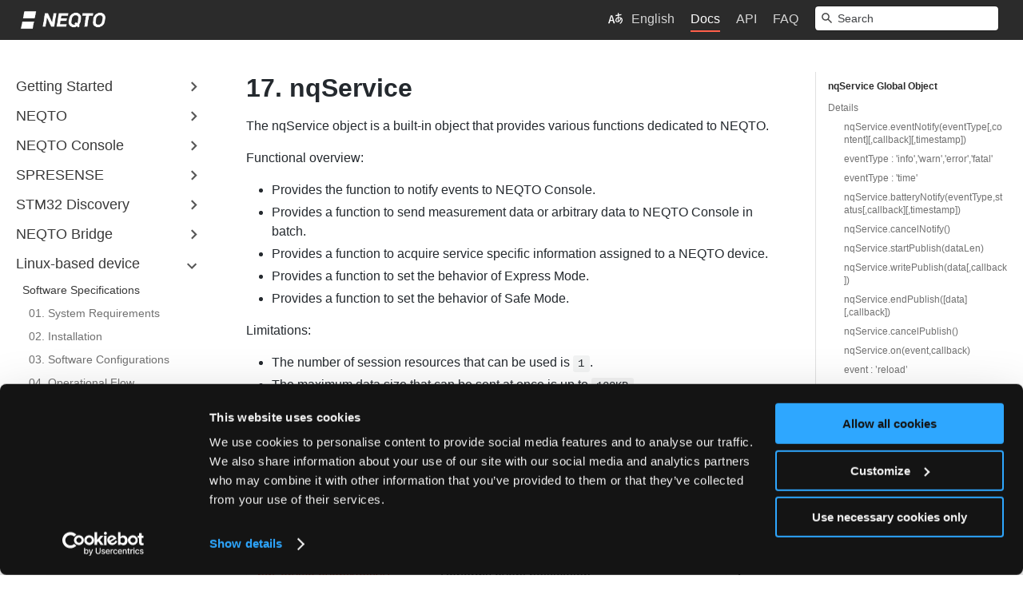

--- FILE ---
content_type: text/html
request_url: https://docs.neqto.com/docs/en/linux/js/obj_nqservice
body_size: 85277
content:
<!DOCTYPE html><html lang="en"><head><meta charSet="utf-8"/><meta http-equiv="X-UA-Compatible" content="IE=edge"/><title>17. nqService · NEQTO Docs</title><meta name="viewport" content="width=device-width, initial-scale=1.0"/><meta name="generator" content="Docusaurus"/><meta name="description" content="The nqService object is a built-in object that provides various functions dedicated to NEQTO."/><meta name="docsearch:language" content="en"/><meta property="og:title" content="17. nqService · NEQTO Docs"/><meta property="og:type" content="website"/><meta property="og:url" content="https://docs.neqto.com/"/><meta property="og:description" content="The nqService object is a built-in object that provides various functions dedicated to NEQTO."/><meta property="og:image" content="https://docs.neqto.com/img/undraw_online.svg"/><meta name="twitter:card" content="summary"/><meta name="twitter:image" content="https://docs.neqto.com/img/undraw_tweetstorm.svg"/><link rel="shortcut icon" href="/img/favicon.ico"/><link rel="stylesheet" href="//cdnjs.cloudflare.com/ajax/libs/highlight.js/9.12.0/styles/default.min.css"/><script type="text/javascript" src="https://buttons.github.io/buttons.js"></script><script type="text/javascript" src="https://cdnjs.cloudflare.com/ajax/libs/clipboard.js/2.0.0/clipboard.min.js"></script><script type="text/javascript" src="/files/copy.js"></script><script type="text/javascript" src="/files/gtag.js"></script><script src="https://unpkg.com/vanilla-back-to-top@7.1.14/dist/vanilla-back-to-top.min.js"></script><script>
        document.addEventListener('DOMContentLoaded', function() {
          addBackToTop(
            {"zIndex":100}
          )
        });
        </script><script src="/js/scrollSpy.js"></script><link rel="stylesheet" href="/css/main.css"/><script src="/js/codetabs.js"></script></head><body class="sideNavVisible separateOnPageNav"><div class="fixedHeaderContainer"><div class="headerWrapper wrapper"><header><a href="/en"><img class="logo" src="/img/logo-docs-white-transparent.png" alt="NEQTO Docs"/></a><div class="navigationWrapper navigationSlider"><nav class="slidingNav"><ul class="nav-site nav-site-internal"><span><li><a id="languages-menu" href="#"><img class="languages-icon" src="/img/language.svg" alt="Languages icon"/>English</a><div id="languages-dropdown" class="hide"><ul id="languages-dropdown-items"><li><a href="/docs/ja/linux/js/obj_nqservice">日本語</a></li></ul></div></li><script>
        const languagesMenuItem = document.getElementById("languages-menu");
        const languagesDropDown = document.getElementById("languages-dropdown");
        languagesMenuItem.addEventListener("click", function(event) {
          event.preventDefault();

          if (languagesDropDown.className == "hide") {
            languagesDropDown.className = "visible";
          } else {
            languagesDropDown.className = "hide";
          }
        });
      </script></span><li class="siteNavGroupActive"><a href="/docs/en/getting-started/neqto-getting-started" target="_self">Docs</a></li><li class=""><a href="/docs/neqto/basic_api" target="_self">API</a></li><li class=""><a href="https://support.neqto.com/" target="_blank">FAQ</a></li></ul></nav></div></header></div></div><div class="navPusher"><div class="docMainWrapper wrapper"><div class="docsNavContainer" id="docsNav"><nav class="toc"><div class="toggleNav"><section class="navWrapper wrapper"><div class="navBreadcrumb wrapper"><div class="navToggle" id="navToggler"><div class="hamburger-menu"><div class="line1"></div><div class="line2"></div><div class="line3"></div></div></div><h2><i>›</i><span>neqto.js</span></h2><div class="tocToggler" id="tocToggler"><i class="icon-toc"></i></div></div><div class="navGroups"><div class="navGroup"><h3 class="navGroupCategoryTitle collapsible">Getting Started<span class="arrow"><svg width="24" height="24" viewBox="0 0 24 24"><path fill="#565656" d="M7.41 15.41L12 10.83l4.59 4.58L18 14l-6-6-6 6z"></path><path d="M0 0h24v24H0z" fill="none"></path></svg></span></h3><ul class="hide"><li class="navListItem"><a class="navItem" href="/docs/en/getting-started/neqto-getting-started">NEQTO Hello World!</a></li><li class="navListItem"><a class="navItem" href="/docs/en/getting-started/tutorial-step1">Tutorial Step 1. NEQTO Console Setting</a></li><li class="navListItem"><a class="navItem" href="/docs/en/getting-started/tutorial-step2-neqto-bridge">Tutorial Step 2. Device Settings &amp; Launching Service (NEQTO Bridge)</a></li><li class="navListItem"><a class="navItem" href="/docs/en/getting-started/tutorial-step2-stm32-discovery">Tutorial Step 2. Device Settings &amp; Launching Service (STM32 Discovery)</a></li><li class="navListItem"><a class="navItem" href="/docs/en/getting-started/tutorial-step2-spresense">Tutorial Step 2. Device Settings &amp; Launching Service (SPRESENSE)</a></li><li class="navListItem"><a class="navItem" href="/docs/en/getting-started/tutorial-step3">Tutorial Step 3. Application development using scripts</a></li></ul></div><div class="navGroup"><h3 class="navGroupCategoryTitle collapsible">NEQTO<span class="arrow"><svg width="24" height="24" viewBox="0 0 24 24"><path fill="#565656" d="M7.41 15.41L12 10.83l4.59 4.58L18 14l-6-6-6 6z"></path><path d="M0 0h24v24H0z" fill="none"></path></svg></span></h3><ul class="hide"><li class="navListItem"><a class="navItem" href="/docs/en/neqto/account-registration">NEQTO Account Registration</a></li><li class="navListItem"><a class="navItem" href="/docs/en/neqto/sub-accounts">Sub-accounts</a></li><li class="navListItem"><a class="navItem" href="/docs/en/neqto/basic_api">API Usage</a></li><li class="navListItem"><a class="navItem" href="/docs/en/neqto/neqto-engine-firmware-list">NEQTO Engine Firmware List</a></li><li class="navListItem"><a class="navItem" href="/docs/en/neqto/support-guidelines">Support Guidelines</a></li><li class="navListItem"><a class="navItem" href="/docs/en/neqto/for-safe-and-secure-use">For safe and secure use of the NEQTO products</a></li><li class="navListItem"><a class="navItem" href="/docs/en/neqto/vulnerability-disclosure-policy">Vulnerability Disclosure Policy</a></li></ul></div><div class="navGroup"><h3 class="navGroupCategoryTitle collapsible">NEQTO Console<span class="arrow"><svg width="24" height="24" viewBox="0 0 24 24"><path fill="#565656" d="M7.41 15.41L12 10.83l4.59 4.58L18 14l-6-6-6 6z"></path><path d="M0 0h24v24H0z" fill="none"></path></svg></span></h3><ul class="hide"><li class="navListItem"><a class="navItem" href="/docs/en/console/intro">Introduction</a></li><li class="navListItem"><a class="navItem" href="/docs/en/console/fundamentals">Fundamentals</a></li><li class="navListItem"><a class="navItem" href="/docs/en/console/administrative-actions">Administrative Actions</a></li><li class="navListItem"><a class="navItem" href="/docs/en/console/device-management">Device Management</a></li><li class="navListItem"><a class="navItem" href="/docs/en/console/linux-device-management">Linux-based Device Management</a></li><li class="navListItem"><a class="navItem" href="/docs/en/console/batch-register">Batch Registration</a></li><li class="navListItem"><a class="navItem" href="/docs/en/console/scripts">Scripts</a></li><li class="navListItem"><a class="navItem" href="/docs/en/console/actions-contacts">Actions and Contacts</a></li><li class="navListItem"><a class="navItem" href="/docs/en/console/view-data">View Data from the Console</a></li><div class="navGroup subNavGroup"><h4 class="navGroupSubcategoryTitle">NEQTO Apps</h4><ul><li class="navListItem"><a class="navItem" href="/docs/en/console/apps/about">About NEQTO Apps</a></li><li class="navListItem"><a class="navItem" href="/docs/en/console/apps/infinitypool">NEQTO Infinitypool</a></li><li class="navListItem"><a class="navItem" href="/docs/en/console/apps/insights">NEQTO Insights</a></li><li class="navListItem"><a class="navItem" href="/docs/en/console/apps/custodia">NEQTO Custodia</a></li><li class="navListItem"><a class="navItem" href="/docs/en/console/apps/flow">NEQTO Flow</a></li></ul></div><li class="navListItem"><a class="navItem" href="/docs/en/console/machine-driver">Machine Driver</a></li><li class="navListItem"><a class="navItem" href="/docs/en/console/recommended-browsers">Recommended Browsers</a></li><li class="navListItem"><a class="navItem" href="/docs/en/console/invoice">Billing Information</a></li></ul></div><div class="navGroup"><h3 class="navGroupCategoryTitle collapsible">SPRESENSE<span class="arrow"><svg width="24" height="24" viewBox="0 0 24 24"><path fill="#565656" d="M7.41 15.41L12 10.83l4.59 4.58L18 14l-6-6-6 6z"></path><path d="M0 0h24v24H0z" fill="none"></path></svg></span></h3><ul class="hide"><div class="navGroup subNavGroup"><h4 class="navGroupSubcategoryTitle">Hardware Specifications</h4><ul><li class="navListItem"><a class="navItem" href="/docs/en/spresense-series/hardware/about_spresense">01. About Spresense</a></li></ul></div><div class="navGroup subNavGroup"><h4 class="navGroupSubcategoryTitle">Software Specifications</h4><ul><li class="navListItem"><a class="navItem" href="/docs/en/spresense-series/software/flow">01. Operational Flow</a></li><li class="navListItem"><a class="navItem" href="/docs/en/spresense-series/software/initial_installation">02. Initial Installation</a></li><li class="navListItem"><a class="navItem" href="/docs/en/spresense-series/software/initial_setting_for_wifi">03. Spresense Wi-Fi Initial Setup</a></li><li class="navListItem"><a class="navItem" href="/docs/en/spresense-series/software/initial_setting_for_lte">04. Spresense LTE-M Initial Setup</a></li><li class="navListItem"><a class="navItem" href="/docs/en/spresense-series/software/debugging_method">05. Debug Log Acquisition</a></li><li class="navListItem"><a class="navItem" href="/docs/en/spresense-series/software/led">06. System LED Indications</a></li><li class="navListItem"><a class="navItem" href="/docs/en/spresense-series/software/event_message">07. Event Messages</a></li><li class="navListItem"><a class="navItem" href="/docs/en/spresense-series/software/fota">08. Updating Firmware</a></li></ul></div><div class="navGroup subNavGroup"><h4 class="navGroupSubcategoryTitle">neqto.js</h4><ul><li class="navListItem"><a class="navItem" href="/docs/en/spresense-series/js/about">01. About neqto.js</a></li><li class="navListItem"><a class="navItem" href="/docs/en/spresense-series/js/obj_log">02. Log</a></li><li class="navListItem"><a class="navItem" href="/docs/en/spresense-series/js/obj_timer">03. Timers</a></li><li class="navListItem"><a class="navItem" href="/docs/en/spresense-series/js/obj_http">04. HTTP</a></li><li class="navListItem"><a class="navItem" href="/docs/en/spresense-series/js/obj_https">05. HTTPS</a></li><li class="navListItem"><a class="navItem" href="/docs/en/spresense-series/js/obj_mqtt">06. MQTT</a></li><li class="navListItem"><a class="navItem" href="/docs/en/spresense-series/js/obj_secure">07. Secure</a></li><li class="navListItem"><a class="navItem" href="/docs/en/spresense-series/js/obj_storage">08. Storage</a></li><li class="navListItem"><a class="navItem" href="/docs/en/spresense-series/js/obj_sleep">09. Sleep</a></li><li class="navListItem"><a class="navItem" href="/docs/en/spresense-series/js/obj_rtc">10. RTC</a></li><li class="navListItem"><a class="navItem" href="/docs/en/spresense-series/js/obj_gpio">11. GPIO</a></li><li class="navListItem"><a class="navItem" href="/docs/en/spresense-series/js/obj_uart">12. UART</a></li><li class="navListItem"><a class="navItem" href="/docs/en/spresense-series/js/obj_spi">13. SPI</a></li><li class="navListItem"><a class="navItem" href="/docs/en/spresense-series/js/obj_i2c">14. I2C</a></li><li class="navListItem"><a class="navItem" href="/docs/en/spresense-series/js/obj_adc">15. ADC</a></li><li class="navListItem"><a class="navItem" href="/docs/en/spresense-series/js/obj_gnss">16. GNSS</a></li><li class="navListItem"><a class="navItem" href="/docs/en/spresense-series/js/obj_camera">17. Camera</a></li><li class="navListItem"><a class="navItem" href="/docs/en/spresense-series/js/obj_utils">18. Utils</a></li><li class="navListItem"><a class="navItem" href="/docs/en/spresense-series/js/obj_nqspresense">19. nqSpresense</a></li><li class="navListItem"><a class="navItem" href="/docs/en/spresense-series/js/obj_nqservice">20. nqService</a></li><li class="navListItem"><a class="navItem" href="/docs/en/spresense-series/js/obj_nqmqtt">21. nqMqtt</a></li><li class="navListItem"><a class="navItem" href="/docs/en/spresense-series/js/obj_nqfota">22. nqFOTA</a></li><li class="navListItem"><a class="navItem" href="/docs/en/spresense-series/js/obj_nqwifi">23. nqWiFi</a></li><li class="navListItem"><a class="navItem" href="/docs/en/spresense-series/js/obj_nqlte">24. nqLte</a></li></ul></div></ul></div><div class="navGroup"><h3 class="navGroupCategoryTitle collapsible">STM32 Discovery<span class="arrow"><svg width="24" height="24" viewBox="0 0 24 24"><path fill="#565656" d="M7.41 15.41L12 10.83l4.59 4.58L18 14l-6-6-6 6z"></path><path d="M0 0h24v24H0z" fill="none"></path></svg></span></h3><ul class="hide"><div class="navGroup subNavGroup"><h4 class="navGroupSubcategoryTitle">Hardware Specifications</h4><ul><li class="navListItem"><a class="navItem" href="/docs/en/stm32-discovery-series/hardware/about-stm32-discovery-kit-b-l4s5i-iot01a">01. About STM32 Discovery Kit (B-L4S5I-IOT01A)</a></li></ul></div><div class="navGroup subNavGroup"><h4 class="navGroupSubcategoryTitle">Software Specifications</h4><ul><li class="navListItem"><a class="navItem" href="/docs/en/stm32-discovery-series/software/flow">01. Operational Flow</a></li><li class="navListItem"><a class="navItem" href="/docs/en/stm32-discovery-series/software/initial_installation">02. Initial Installation</a></li><li class="navListItem"><a class="navItem" href="/docs/en/stm32-discovery-series/software/initial_setting_for_wifi">03. STM32 Discovery Wi-Fi Initial Setup</a></li><li class="navListItem"><a class="navItem" href="/docs/en/stm32-discovery-series/software/debugging_method">04. Debug Log Acquisition</a></li><li class="navListItem"><a class="navItem" href="/docs/en/stm32-discovery-series/software/led">05. System LED Indications</a></li><li class="navListItem"><a class="navItem" href="/docs/en/stm32-discovery-series/software/event_message">06. Event Messages</a></li><li class="navListItem"><a class="navItem" href="/docs/en/stm32-discovery-series/software/fota">07. Updating Firmware</a></li></ul></div><div class="navGroup subNavGroup"><h4 class="navGroupSubcategoryTitle">neqto.js</h4><ul><li class="navListItem"><a class="navItem" href="/docs/en/stm32-discovery-series/js/about">01. About neqto.js</a></li><li class="navListItem"><a class="navItem" href="/docs/en/stm32-discovery-series/js/obj_log">02. Log</a></li><li class="navListItem"><a class="navItem" href="/docs/en/stm32-discovery-series/js/obj_timer">03. Timers</a></li><li class="navListItem"><a class="navItem" href="/docs/en/stm32-discovery-series/js/obj_http">04. HTTP</a></li><li class="navListItem"><a class="navItem" href="/docs/en/stm32-discovery-series/js/obj_https">05. HTTPS</a></li><li class="navListItem"><a class="navItem" href="/docs/en/stm32-discovery-series/js/obj_mqtt">06. MQTT</a></li><li class="navListItem"><a class="navItem" href="/docs/en/stm32-discovery-series/js/obj_secure">07. Secure</a></li><li class="navListItem"><a class="navItem" href="/docs/en/stm32-discovery-series/js/obj_storage">08. Storage</a></li><li class="navListItem"><a class="navItem" href="/docs/en/stm32-discovery-series/js/obj_sleep">09. Sleep</a></li><li class="navListItem"><a class="navItem" href="/docs/en/stm32-discovery-series/js/obj_rtc">10. RTC</a></li><li class="navListItem"><a class="navItem" href="/docs/en/stm32-discovery-series/js/obj_usersw">11. UserSW</a></li><li class="navListItem"><a class="navItem" href="/docs/en/stm32-discovery-series/js/obj_gpio">12. GPIO</a></li><li class="navListItem"><a class="navItem" href="/docs/en/stm32-discovery-series/js/obj_uart">13. UART</a></li><li class="navListItem"><a class="navItem" href="/docs/en/stm32-discovery-series/js/obj_spi">14. SPI</a></li><li class="navListItem"><a class="navItem" href="/docs/en/stm32-discovery-series/js/obj_i2c">15. I2C</a></li><li class="navListItem"><a class="navItem" href="/docs/en/stm32-discovery-series/js/obj_adc">16. ADC</a></li><li class="navListItem"><a class="navItem" href="/docs/en/stm32-discovery-series/js/obj_utils">18. Utils</a></li><li class="navListItem"><a class="navItem" href="/docs/en/stm32-discovery-series/js/obj_nqdiscovery">19. nqDiscovery</a></li><li class="navListItem"><a class="navItem" href="/docs/en/stm32-discovery-series/js/obj_nqservice">20. nqService</a></li><li class="navListItem"><a class="navItem" href="/docs/en/stm32-discovery-series/js/obj_nqmqtt">21. nqMqtt</a></li><li class="navListItem"><a class="navItem" href="/docs/en/stm32-discovery-series/js/obj_nqfota">22. nqFOTA</a></li><li class="navListItem"><a class="navItem" href="/docs/en/stm32-discovery-series/js/obj_nqwifi">23. nqWiFi</a></li></ul></div></ul></div><div class="navGroup"><h3 class="navGroupCategoryTitle collapsible">NEQTO Bridge<span class="arrow"><svg width="24" height="24" viewBox="0 0 24 24"><path fill="#565656" d="M7.41 15.41L12 10.83l4.59 4.58L18 14l-6-6-6 6z"></path><path d="M0 0h24v24H0z" fill="none"></path></svg></span></h3><ul class="hide"><div class="navGroup subNavGroup"><h4 class="navGroupSubcategoryTitle">Hardware Specifications</h4><ul><li class="navListItem"><a class="navItem" href="/docs/en/neqto-bridge-series/hardware/module_spec">01. NEQTO Bridge Module</a></li><li class="navListItem"><a class="navItem" href="/docs/en/neqto-bridge-series/hardware/module_spec_wifi">02. NEQTO Bridge Wi-Fi Module</a></li><li class="navListItem"><a class="navItem" href="/docs/en/neqto-bridge-series/hardware/module_spec_lte1">03. NEQTO Bridge LTE-1 Module</a></li><li class="navListItem"><a class="navItem" href="/docs/en/neqto-bridge-series/hardware/module_spec_ltem">04. NEQTO Bridge LTE-M/NB Module</a></li><li class="navListItem"><a class="navItem" href="/docs/en/neqto-bridge-series/hardware/io_board">05. NEQTO Bridge IO Board</a></li><li class="navListItem"><a class="navItem" href="/docs/en/neqto-bridge-series/hardware/digital_io_board">06. NEQTO Bridge Digital IO Board</a></li><li class="navListItem"><a class="navItem" href="/docs/en/neqto-bridge-series/hardware/connector_board">07. NEQTO Bridge Connector Board</a></li></ul></div><div class="navGroup subNavGroup"><h4 class="navGroupSubcategoryTitle">Software Specifications</h4><ul><li class="navListItem"><a class="navItem" href="/docs/en/neqto-bridge-series/software/flow">01. Operational Flow</a></li><li class="navListItem"><a class="navItem" href="/docs/en/neqto-bridge-series/software/initial_setting_for_wifi">02. NEQTO Bridge Wi-Fi Module Initial Setup</a></li><li class="navListItem"><a class="navItem" href="/docs/en/neqto-bridge-series/software/initial_setting_for_lte">03. NEQTO Bridge LTE Module Initial Setup</a></li><li class="navListItem"><a class="navItem" href="/docs/en/neqto-bridge-series/software/debugging_method">04. Debug Log Acquisition</a></li><li class="navListItem"><a class="navItem" href="/docs/en/neqto-bridge-series/software/led">05. System LED Indications</a></li><li class="navListItem"><a class="navItem" href="/docs/en/neqto-bridge-series/software/event_message">06. Event Messages</a></li><li class="navListItem"><a class="navItem" href="/docs/en/neqto-bridge-series/software/fota">07. Updating Firmware</a></li></ul></div><div class="navGroup subNavGroup"><h4 class="navGroupSubcategoryTitle">neqto.js</h4><ul><li class="navListItem"><a class="navItem" href="/docs/en/neqto-bridge-series/js/about">01. About neqto.js</a></li><li class="navListItem"><a class="navItem" href="/docs/en/neqto-bridge-series/js/obj_log">02. Log</a></li><li class="navListItem"><a class="navItem" href="/docs/en/neqto-bridge-series/js/obj_timer">03. Timers</a></li><li class="navListItem"><a class="navItem" href="/docs/en/neqto-bridge-series/js/obj_http">04. HTTP</a></li><li class="navListItem"><a class="navItem" href="/docs/en/neqto-bridge-series/js/obj_https">05. HTTPS</a></li><li class="navListItem"><a class="navItem" href="/docs/en/neqto-bridge-series/js/obj_mqtt">06. MQTT</a></li><li class="navListItem"><a class="navItem" href="/docs/en/neqto-bridge-series/js/obj_secure">07. Secure</a></li><li class="navListItem"><a class="navItem" href="/docs/en/neqto-bridge-series/js/obj_storage">08. Storage</a></li><li class="navListItem"><a class="navItem" href="/docs/en/neqto-bridge-series/js/obj_sleep">09. Sleep</a></li><li class="navListItem"><a class="navItem" href="/docs/en/neqto-bridge-series/js/obj_rtc">10. RTC</a></li><li class="navListItem"><a class="navItem" href="/docs/en/neqto-bridge-series/js/obj_usersw">11. UserSW</a></li><li class="navListItem"><a class="navItem" href="/docs/en/neqto-bridge-series/js/obj_gpio">12. GPIO</a></li><li class="navListItem"><a class="navItem" href="/docs/en/neqto-bridge-series/js/obj_uart">13. UART</a></li><li class="navListItem"><a class="navItem" href="/docs/en/neqto-bridge-series/js/obj_spi">14. SPI</a></li><li class="navListItem"><a class="navItem" href="/docs/en/neqto-bridge-series/js/obj_i2c">15. I2C</a></li><li class="navListItem"><a class="navItem" href="/docs/en/neqto-bridge-series/js/obj_adc">16. ADC</a></li><li class="navListItem"><a class="navItem" href="/docs/en/neqto-bridge-series/js/obj_ble">17. BLE</a></li><li class="navListItem"><a class="navItem" href="/docs/en/neqto-bridge-series/js/obj_utils">18. Utils</a></li><li class="navListItem"><a class="navItem" href="/docs/en/neqto-bridge-series/js/obj_nqbridge">19. nqBridge</a></li><li class="navListItem"><a class="navItem" href="/docs/en/neqto-bridge-series/js/obj_nqservice">20. nqService</a></li><li class="navListItem"><a class="navItem" href="/docs/en/neqto-bridge-series/js/obj_nqmqtt">21. nqMqtt</a></li><li class="navListItem"><a class="navItem" href="/docs/en/neqto-bridge-series/js/obj_nqfota">22. nqFOTA</a></li><li class="navListItem"><a class="navItem" href="/docs/en/neqto-bridge-series/js/obj_nqwifi">23. nqWiFi</a></li><li class="navListItem"><a class="navItem" href="/docs/en/neqto-bridge-series/js/obj_nqlte">24. nqLte</a></li><li class="navListItem"><a class="navItem" href="/docs/en/neqto-bridge-series/js/obj_nqlan">25. nqLAN</a></li><li class="navListItem"><a class="navItem" href="/docs/en/neqto-bridge-series/js/obj_nqex">26. nqEx</a></li></ul></div></ul></div><div class="navGroup"><h3 class="navGroupCategoryTitle collapsible">Linux-based device<span class="arrow"><svg width="24" height="24" viewBox="0 0 24 24"><path fill="#565656" d="M7.41 15.41L12 10.83l4.59 4.58L18 14l-6-6-6 6z"></path><path d="M0 0h24v24H0z" fill="none"></path></svg></span></h3><ul class="hide"><div class="navGroup subNavGroup"><h4 class="navGroupSubcategoryTitle">Software Specifications</h4><ul><li class="navListItem"><a class="navItem" href="/docs/en/linux/software/requirements">01. System Requirements</a></li><li class="navListItem"><a class="navItem" href="/docs/en/linux/software/installation">02. Installation</a></li><li class="navListItem"><a class="navItem" href="/docs/en/linux/software/configurations">03. Software Configurations</a></li><li class="navListItem"><a class="navItem" href="/docs/en/linux/software/flow">04. Operational Flow</a></li><li class="navListItem"><a class="navItem" href="/docs/en/linux/software/debugging_method">05. Debug Log Acquisition</a></li><li class="navListItem"><a class="navItem" href="/docs/en/linux/software/event_message">06. Event Messages</a></li><li class="navListItem"><a class="navItem" href="/docs/en/linux/software/fota">07. Updating Software</a></li></ul></div><div class="navGroup subNavGroup"><h4 class="navGroupSubcategoryTitle">neqto.js</h4><ul><li class="navListItem"><a class="navItem" href="/docs/en/linux/js/about">01. About neqto.js</a></li><li class="navListItem"><a class="navItem" href="/docs/en/linux/js/obj_log">02. Log</a></li><li class="navListItem"><a class="navItem" href="/docs/en/linux/js/obj_timer">03. Timers</a></li><li class="navListItem"><a class="navItem" href="/docs/en/linux/js/obj_http">04. HTTP</a></li><li class="navListItem"><a class="navItem" href="/docs/en/linux/js/obj_https">05. HTTPS</a></li><li class="navListItem"><a class="navItem" href="/docs/en/linux/js/obj_mqtt">06. MQTT</a></li><li class="navListItem"><a class="navItem" href="/docs/en/linux/js/obj_secure">07. Secure</a></li><li class="navListItem"><a class="navItem" href="/docs/en/linux/js/obj_storage">08. Storage</a></li><li class="navListItem"><a class="navItem" href="/docs/en/linux/js/obj_rtc">09. RTC</a></li><li class="navListItem"><a class="navItem" href="/docs/en/linux/js/obj_unixsocket">10. UNIXSocket</a></li><li class="navListItem"><a class="navItem" href="/docs/en/linux/js/obj_fs">11. FileSystem</a></li><li class="navListItem"><a class="navItem" href="/docs/en/linux/js/obj_subprocess">12. SubProcess</a></li><li class="navListItem"><a class="navItem" href="/docs/en/linux/js/obj_subtask">13. SubTask</a></li><li class="navListItem"><a class="navItem" href="/docs/en/linux/js/obj_queue">14. Queue</a></li><li class="navListItem"><a class="navItem" href="/docs/en/linux/js/obj_utils">15. Utils</a></li><li class="navListItem"><a class="navItem" href="/docs/en/linux/js/obj_nqlinux">16. nqLinux</a></li><li class="navListItem navListItemActive"><a class="navItem" href="/docs/en/linux/js/obj_nqservice">17. nqService</a></li><li class="navListItem"><a class="navItem" href="/docs/en/linux/js/obj_nqmqtt">18. nqMqtt</a></li><li class="navListItem"><a class="navItem" href="/docs/en/linux/js/obj_nqfota">19. nqFOTA</a></li><li class="navListItem"><a class="navItem" href="/docs/en/linux/js/obj_nqlan">20. nqLAN</a></li></ul></div></ul></div><div class="navGroup"><h3 class="navGroupCategoryTitle collapsible">neqto.js Libraries<span class="arrow"><svg width="24" height="24" viewBox="0 0 24 24"><path fill="#565656" d="M7.41 15.41L12 10.83l4.59 4.58L18 14l-6-6-6 6z"></path><path d="M0 0h24v24H0z" fill="none"></path></svg></span></h3><ul class="hide"><li class="navListItem"><a class="navItem" href="/docs/en/reference-scripts/about">About neqto.js Libraries</a></li><div class="navGroup subNavGroup"><h4 class="navGroupSubcategoryTitle">UART</h4><ul><li class="navListItem"><a class="navItem" href="/docs/en/reference-scripts/uart/gm65">GM65 Barcode Reader</a></li><li class="navListItem"><a class="navItem" href="/docs/en/reference-scripts/uart/srf_serial">SRF Ultrasonic Range Finder - Serial Mode</a></li></ul></div><div class="navGroup subNavGroup"><h4 class="navGroupSubcategoryTitle">I2C</h4><ul><li class="navListItem"><a class="navItem" href="/docs/en/reference-scripts/i2c/hts221_v2">HTS221 v2 Temperature and Humidity Sensor</a></li><li class="navListItem"><a class="navItem" href="/docs/en/reference-scripts/i2c/lis2dw12_v2">LIS2DW12 v2 Accelerometer</a></li><li class="navListItem"><a class="navItem" href="/docs/en/reference-scripts/i2c/srf_i2c">SRF Ultrasonic Range Finder - I2C Mode</a></li><li class="navListItem"><a class="navItem" href="/docs/en/reference-scripts/i2c/hts221">[Archive] HTS221 Temperature and Humidity Sensor</a></li><li class="navListItem"><a class="navItem" href="/docs/en/reference-scripts/i2c/lis2dw12">[Archive] LIS2DW12 Accelerometer</a></li></ul></div><div class="navGroup subNavGroup"><h4 class="navGroupSubcategoryTitle">Utils</h4><ul><li class="navListItem"><a class="navItem" href="/docs/en/reference-scripts/utils/almsync">RTC Alarm Synchronized Scheduler</a></li></ul></div><div class="navGroup subNavGroup"><h4 class="navGroupSubcategoryTitle">Integration</h4><ul><li class="navListItem"><a class="navItem" href="/docs/en/reference-scripts/integration/aws_s3_v2">AWS S3 v2</a></li><li class="navListItem"><a class="navItem" href="/docs/en/reference-scripts/integration/aws_iot_core_v2">AWS IoT Core v2</a></li><li class="navListItem"><a class="navItem" href="/docs/en/reference-scripts/integration/azure_iot_v2">Azure IoT v2</a></li><li class="navListItem"><a class="navItem" href="/docs/en/reference-scripts/integration/google_iot_core">[Archive] GCP IoT Core</a></li><li class="navListItem"><a class="navItem" href="/docs/en/reference-scripts/integration/aws_s3">[Archive] AWS S3</a></li><li class="navListItem"><a class="navItem" href="/docs/en/reference-scripts/integration/aws_iot_core">[Archive] AWS IoT Core</a></li></ul></div></ul></div><div class="navGroup"><h3 class="navGroupCategoryTitle collapsible">neqto.js Snippets<span class="arrow"><svg width="24" height="24" viewBox="0 0 24 24"><path fill="#565656" d="M7.41 15.41L12 10.83l4.59 4.58L18 14l-6-6-6 6z"></path><path d="M0 0h24v24H0z" fill="none"></path></svg></span></h3><ul class="hide"><li class="navListItem"><a class="navItem" href="/docs/en/snippets/about">About neqto.js Snippets</a></li><li class="navListItem"><a class="navItem" href="/docs/en/snippets/datadog">DataDog</a></li><li class="navListItem"><a class="navItem" href="/docs/en/snippets/dropbox">Dropbox</a></li><li class="navListItem"><a class="navItem" href="/docs/en/snippets/google_sheets">Google Sheets</a></li><li class="navListItem"><a class="navItem" href="/docs/en/snippets/influxdb">InfluxDB</a></li><li class="navListItem"><a class="navItem" href="/docs/en/snippets/oracle">Oracle Cloud Object Storage</a></li><li class="navListItem"><a class="navItem" href="/docs/en/snippets/salesforce">Salesforce</a></li><li class="navListItem"><a class="navItem" href="/docs/en/snippets/splunk">Splunk</a></li><li class="navListItem"><a class="navItem" href="/docs/en/snippets/niagara">Niagara</a></li><li class="navListItem"><a class="navItem" href="/docs/en/snippets/sap">[Archive] SAP Cloud Platform Internet of Things</a></li></ul></div><div class="navGroup"><h3 class="navGroupCategoryTitle collapsible">Release Notes<span class="arrow"><svg width="24" height="24" viewBox="0 0 24 24"><path fill="#565656" d="M7.41 15.41L12 10.83l4.59 4.58L18 14l-6-6-6 6z"></path><path d="M0 0h24v24H0z" fill="none"></path></svg></span></h3><ul class="hide"><li class="navListItem"><a class="navItem" href="/docs/en/release-notes/update_notes_console">NEQTO Console Updates</a></li><li class="navListItem"><a class="navItem" href="/docs/en/release-notes/release_notes_bridge">NEQTO Firmware (Bridge Wi-Fi/LTE Module) Releases</a></li><li class="navListItem"><a class="navItem" href="/docs/en/release-notes/release_notes_stm32discovery">NEQTO Firmware (STM32 Discovery Wi-Fi) Releases</a></li><li class="navListItem"><a class="navItem" href="/docs/en/release-notes/release_notes_spresense">NEQTO Firmware (Spresense Wi-Fi/LTE-M) Releases</a></li><li class="navListItem"><a class="navItem" href="/docs/en/release-notes/release_notes_linux">NEQTO Engine for Linux Releases</a></li><li class="navListItem"><a class="navItem" href="/docs/en/release-notes/release_notes_libraries">neqto.js Libraries Releases</a></li></ul></div></div></section></div><script>
            var coll = document.getElementsByClassName('collapsible');
            var checkActiveCategory = true;
            for (var i = 0; i < coll.length; i++) {
              var links = coll[i].nextElementSibling.getElementsByTagName('*');
              if (checkActiveCategory){
                for (var j = 0; j < links.length; j++) {
                  if (links[j].classList.contains('navListItemActive')){
                    coll[i].nextElementSibling.classList.toggle('hide');
                    coll[i].childNodes[1].classList.toggle('rotate');
                    checkActiveCategory = false;
                    break;
                  }
                }
              }

              coll[i].addEventListener('click', function() {
                var arrow = this.childNodes[1];
                arrow.classList.toggle('rotate');
                var content = this.nextElementSibling;
                content.classList.toggle('hide');
              });
            }

            document.addEventListener('DOMContentLoaded', function() {
              createToggler('#navToggler', '#docsNav', 'docsSliderActive');
              createToggler('#tocToggler', 'body', 'tocActive');

              var headings = document.querySelector('.toc-headings');
              headings && headings.addEventListener('click', function(event) {
                var el = event.target;
                while(el !== headings){
                  if (el.tagName === 'A') {
                    document.body.classList.remove('tocActive');
                    break;
                  } else{
                    el = el.parentNode;
                  }
                }
              }, false);

              function createToggler(togglerSelector, targetSelector, className) {
                var toggler = document.querySelector(togglerSelector);
                var target = document.querySelector(targetSelector);

                if (!toggler) {
                  return;
                }

                toggler.onclick = function(event) {
                  event.preventDefault();

                  target.classList.toggle(className);
                };
              }
            });
        </script></nav></div><div class="container mainContainer docsContainer"><div class="wrapper"><div class="post"><header class="postHeader"><h1 id="__docusaurus" class="postHeaderTitle">17. nqService</h1></header><article><div><span><p>The nqService object is a built-in object that provides various functions dedicated to NEQTO.</p>
<p>Functional overview:</p>
<ul>
<li>Provides the function to notify events to NEQTO Console.</li>
<li>Provides a function to send measurement data or arbitrary data to NEQTO Console in batch.</li>
<li>Provides a function to acquire service specific information assigned to a NEQTO device.</li>
<li>Provides a function to set the behavior of Express Mode.</li>
<li>Provides a function to set the behavior of Safe Mode.</li>
</ul>
<p>Limitations:</p>
<ul>
<li>The number of session resources that can be used is <code>1</code>.</li>
<li>The maximum data size that can be sent at once is up to <code>128KB</code>.<br>
If the maximum data size is exceeded, communication will be forcibly disconnected.</li>
</ul>
<p><br></p>
<hr>
<h2><a class="anchor" aria-hidden="true" id="nqservice-global-object"></a><a href="#nqservice-global-object" aria-hidden="true" class="hash-link"><svg class="hash-link-icon" aria-hidden="true" height="16" version="1.1" viewBox="0 0 16 16" width="16"><path fill-rule="evenodd" d="M4 9h1v1H4c-1.5 0-3-1.69-3-3.5S2.55 3 4 3h4c1.45 0 3 1.69 3 3.5 0 1.41-.91 2.72-2 3.25V8.59c.58-.45 1-1.27 1-2.09C10 5.22 8.98 4 8 4H4c-.98 0-2 1.22-2 2.5S3 9 4 9zm9-3h-1v1h1c1 0 2 1.22 2 2.5S13.98 12 13 12H9c-.98 0-2-1.22-2-2.5 0-.83.42-1.64 1-2.09V6.25c-1.09.53-2 1.84-2 3.25C6 11.31 7.55 13 9 13h4c1.45 0 3-1.69 3-3.5S14.5 6 13 6z"></path></svg></a>nqService Global Object</h2>
<table>
<thead>
<tr><th style="text-align:left">Methods()/Properties</th><th style="text-align:left">Summary</th><th style="text-align:center">Version</th><th style="text-align:left">Note</th></tr>
</thead>
<tbody>
<tr><td style="text-align:left"><a href="#nqserviceeventnotifyeventtypecontentcallbacktimestamp">nqService.eventNotify()</a></td><td style="text-align:left">Performs event notification.</td><td style="text-align:center"></td><td style="text-align:left">*</td></tr>
<tr><td style="text-align:left"><a href="#nqservicebatterynotifyeventtypestatuscallbacktimestamp">nqService.batteryNotify()</a></td><td style="text-align:left">Performs battery event notification.</td><td style="text-align:center">00.01.00+</td><td style="text-align:left">*</td></tr>
<tr><td style="text-align:left"><a href="#nqservicecancelnotify">nqService.cancelNotify()</a></td><td style="text-align:left">Cancels event notification or battery event notification.</td><td style="text-align:center"></td><td style="text-align:left"><!--  --></td></tr>
<tr><td style="text-align:left"><a href="#nqservicestartpublishdatalen">nqService.startPublish()</a></td><td style="text-align:left">Starts the communication for batch data transmission.</td><td style="text-align:center"></td><td style="text-align:left">*</td></tr>
<tr><td style="text-align:left"><a href="#nqservicewritepublishdatacallback">nqService.writePublish()</a></td><td style="text-align:left">Writes the send data after <a href="#nqservicestartpublishdatalen">nqService.startPublish()</a>.</td><td style="text-align:center"></td><td style="text-align:left"><!--  --></td></tr>
<tr><td style="text-align:left"><a href="#nqserviceendpublishdatacallback">nqService.endPublish()</a></td><td style="text-align:left">Ends the communication started by <a href="#nqservicestartpublishdatalen">nqService.startPublish()</a>.</td><td style="text-align:center"></td><td style="text-align:left"><!--  --></td></tr>
<tr><td style="text-align:left"><a href="#nqservicecancelpublish">nqService.cancelPublish()</a></td><td style="text-align:left">Cancels the communication started by <a href="#nqservicestartpublishdatalen">nqService.startPublish()</a>.</td><td style="text-align:center"></td><td style="text-align:left"><!--  --></td></tr>
<tr><td style="text-align:left"><a href="#nqserviceoneventcallback">nqService.on()</a></td><td style="text-align:left">Registers an event handler.</td><td style="text-align:center"></td><td style="text-align:left"><!--  --></td></tr>
<tr><td style="text-align:left"><a href="#nqservicegetserviceid">nqService.getServiceId()</a></td><td style="text-align:left">Gets the service specific information assigned to the NEQTO device.</td><td style="text-align:center"></td><td style="text-align:left"><!--  --></td></tr>
<tr><td style="text-align:left"><a href="#nqservicesetexpressconftimeout">nqService.setExpressConf()</a></td><td style="text-align:left">Sets the operating parameters for Express Mode.</td><td style="text-align:center"></td><td style="text-align:left"><!--  --></td></tr>
<tr><td style="text-align:left"><a href="#nqserviceinhibitsafemode">nqService.inhibitSafeMode()</a></td><td style="text-align:left">Inhibits Safe Mode.</td><td style="text-align:center">00.02.00+</td><td style="text-align:left"><!--  --></td></tr>
</tbody>
</table>
<blockquote>
<p>* These methods cannot be used <strong>simultaneously</strong>.<br>  After executing one of the methods, wait for the communication to end before using the next method.</p>
</blockquote>
<p><br></p>
<hr>
<h2><a class="anchor" aria-hidden="true" id="details"></a><a href="#details" aria-hidden="true" class="hash-link"><svg class="hash-link-icon" aria-hidden="true" height="16" version="1.1" viewBox="0 0 16 16" width="16"><path fill-rule="evenodd" d="M4 9h1v1H4c-1.5 0-3-1.69-3-3.5S2.55 3 4 3h4c1.45 0 3 1.69 3 3.5 0 1.41-.91 2.72-2 3.25V8.59c.58-.45 1-1.27 1-2.09C10 5.22 8.98 4 8 4H4c-.98 0-2 1.22-2 2.5S3 9 4 9zm9-3h-1v1h1c1 0 2 1.22 2 2.5S13.98 12 13 12H9c-.98 0-2-1.22-2-2.5 0-.83.42-1.64 1-2.09V6.25c-1.09.53-2 1.84-2 3.25C6 11.31 7.55 13 9 13h4c1.45 0 3-1.69 3-3.5S14.5 6 13 6z"></path></svg></a>Details</h2>
<h3><a class="anchor" aria-hidden="true" id="nqserviceeventnotifyeventtypecontentcallbacktimestamp"></a><a href="#nqserviceeventnotifyeventtypecontentcallbacktimestamp" aria-hidden="true" class="hash-link"><svg class="hash-link-icon" aria-hidden="true" height="16" version="1.1" viewBox="0 0 16 16" width="16"><path fill-rule="evenodd" d="M4 9h1v1H4c-1.5 0-3-1.69-3-3.5S2.55 3 4 3h4c1.45 0 3 1.69 3 3.5 0 1.41-.91 2.72-2 3.25V8.59c.58-.45 1-1.27 1-2.09C10 5.22 8.98 4 8 4H4c-.98 0-2 1.22-2 2.5S3 9 4 9zm9-3h-1v1h1c1 0 2 1.22 2 2.5S13.98 12 13 12H9c-.98 0-2-1.22-2-2.5 0-.83.42-1.64 1-2.09V6.25c-1.09.53-2 1.84-2 3.25C6 11.31 7.55 13 9 13h4c1.45 0 3-1.69 3-3.5S14.5 6 13 6z"></path></svg></a>nqService.eventNotify(eventType[,content][,callback][,timestamp])</h3>
<p>Performs event notification.<br>
Please check the <a href="#nqservice-global-object">notes</a> regarding this method.</p>
<table>
<thead>
<tr><th style="text-align:left">eventType</th><th style="text-align:left">Summary</th><th style="text-align:center">Version</th><th style="text-align:left">Note</th></tr>
</thead>
<tbody>
<tr><td style="text-align:left"><a href="#eventtype--infowarnerrorfatal"><code>'info'</code>,<code>'warn'</code>,<code>'error'</code>,<code>'fatal'</code></a></td><td style="text-align:left">Notifies the user event messages to the NEQTO Console.</td><td style="text-align:center"></td><td style="text-align:left"><!-- --></td></tr>
<tr><td style="text-align:left"><a href="#eventtype--time"><code>'time'</code></a></td><td style="text-align:left">Gets the time information from NEQTO and corrects the device's internal clock.</td><td style="text-align:center"></td><td style="text-align:left"><!-- --></td></tr>
</tbody>
</table>
<h3><a class="anchor" aria-hidden="true" id="eventtype--infowarnerrorfatal"></a><a href="#eventtype--infowarnerrorfatal" aria-hidden="true" class="hash-link"><svg class="hash-link-icon" aria-hidden="true" height="16" version="1.1" viewBox="0 0 16 16" width="16"><path fill-rule="evenodd" d="M4 9h1v1H4c-1.5 0-3-1.69-3-3.5S2.55 3 4 3h4c1.45 0 3 1.69 3 3.5 0 1.41-.91 2.72-2 3.25V8.59c.58-.45 1-1.27 1-2.09C10 5.22 8.98 4 8 4H4c-.98 0-2 1.22-2 2.5S3 9 4 9zm9-3h-1v1h1c1 0 2 1.22 2 2.5S13.98 12 13 12H9c-.98 0-2-1.22-2-2.5 0-.83.42-1.64 1-2.09V6.25c-1.09.53-2 1.84-2 3.25C6 11.31 7.55 13 9 13h4c1.45 0 3-1.69 3-3.5S14.5 6 13 6z"></path></svg></a>eventType : 'info','warn','error','fatal'</h3>
<p>Notifies the user event messages to the NEQTO Console.</p>
<table>
<thead>
<tr><th style="text-align:left">Name</th><th style="text-align:center">Type</th><th style="text-align:center">M/O</th><th style="text-align:left">Summary                            </th><th style="text-align:left">Note</th></tr>
</thead>
<tbody>
<tr><td style="text-align:left">eventType</td><td style="text-align:center">string</td><td style="text-align:center">mandatory</td><td style="text-align:left">Event Type<br>Specify the desired event message level.<br><strong>'info'</strong>,<strong>'warn'</strong>,<strong>'error'</strong>,<strong>'fatal'</strong></td><td style="text-align:left"><!--  --></td></tr>
<tr><td style="text-align:left">content</td><td style="text-align:center">string</td><td style="text-align:center">mandatory</td><td style="text-align:left">Specify any message.</td><td style="text-align:left">There is no limit to the number of characters, but memory resources are finite. Resource error occurs when the limit is reached. As a guide, please use within the maximum of 256 characters.</td></tr>
<tr><td style="text-align:left">callback<br>(statusCode)</td><td style="text-align:center">function</td><td style="text-align:center">optional</td><td style="text-align:left">Executes callback processing at the end of communication.<br><strong>statusCode</strong> : {number}<br>Status code of the HTTP response<br><strong>201</strong>: Success<br><strong>Other than</strong>: Failure</td><td style="text-align:left">This callback process is executed, and after the callback process exits, this method can be executed again.</td></tr>
<tr><td style="text-align:left">timestamp</td><td style="text-align:center">number</td><td style="text-align:center">optional</td><td style="text-align:left">Timestamp<br>Specify unixtime [ms].<br>If not specified, it is the time when this method is called.</td><td style="text-align:left">Version 00.00.03+<br><span style="font-size:70%; color:#a9a9a9;">(In previous versions, it will be the time when this method is called)</span></td></tr>
<tr><td style="text-align:left"><strong>return</strong></td><td style="text-align:center">undefined</td><td style="text-align:center">-</td><td style="text-align:left">-</td><td style="text-align:left">When an error occurs, an exception is raised.</td></tr>
</tbody>
</table>
<h3><a class="anchor" aria-hidden="true" id="eventtype--time"></a><a href="#eventtype--time" aria-hidden="true" class="hash-link"><svg class="hash-link-icon" aria-hidden="true" height="16" version="1.1" viewBox="0 0 16 16" width="16"><path fill-rule="evenodd" d="M4 9h1v1H4c-1.5 0-3-1.69-3-3.5S2.55 3 4 3h4c1.45 0 3 1.69 3 3.5 0 1.41-.91 2.72-2 3.25V8.59c.58-.45 1-1.27 1-2.09C10 5.22 8.98 4 8 4H4c-.98 0-2 1.22-2 2.5S3 9 4 9zm9-3h-1v1h1c1 0 2 1.22 2 2.5S13.98 12 13 12H9c-.98 0-2-1.22-2-2.5 0-.83.42-1.64 1-2.09V6.25c-1.09.53-2 1.84-2 3.25C6 11.31 7.55 13 9 13h4c1.45 0 3-1.69 3-3.5S14.5 6 13 6z"></path></svg></a>eventType : 'time'</h3>
<p>Gets the time information from NEQTO and corrects the device's internal clock.</p>
<table>
<thead>
<tr><th style="text-align:left">Name</th><th style="text-align:center">Type</th><th style="text-align:center">M/O</th><th style="text-align:left">Summary                            </th><th style="text-align:left">Note</th></tr>
</thead>
<tbody>
<tr><td style="text-align:left">eventType</td><td style="text-align:center">string</td><td style="text-align:center">mandatory</td><td style="text-align:left">Event Type<br><strong>'time'</strong></td><td style="text-align:left"><!--  --></td></tr>
<tr><td style="text-align:left">callback<br>(statusCode)</td><td style="text-align:center">function</td><td style="text-align:center">optional</td><td style="text-align:left">Executes callback processing at the end of communication.<br><strong>statusCode</strong> : {number}<br>Status code of the HTTP response.<br><strong>200</strong>: Success<br><strong>Other than</strong>: Failure</td><td style="text-align:left"><!--  --></td></tr>
<tr><td style="text-align:left"><strong>return</strong></td><td style="text-align:center">undefined</td><td style="text-align:center">-</td><td style="text-align:left">-</td><td style="text-align:left">When an error occurs, an exception is raised.</td></tr>
</tbody>
</table>
<h3><a class="anchor" aria-hidden="true" id="nqservicebatterynotifyeventtypestatuscallbacktimestamp"></a><a href="#nqservicebatterynotifyeventtypestatuscallbacktimestamp" aria-hidden="true" class="hash-link"><svg class="hash-link-icon" aria-hidden="true" height="16" version="1.1" viewBox="0 0 16 16" width="16"><path fill-rule="evenodd" d="M4 9h1v1H4c-1.5 0-3-1.69-3-3.5S2.55 3 4 3h4c1.45 0 3 1.69 3 3.5 0 1.41-.91 2.72-2 3.25V8.59c.58-.45 1-1.27 1-2.09C10 5.22 8.98 4 8 4H4c-.98 0-2 1.22-2 2.5S3 9 4 9zm9-3h-1v1h1c1 0 2 1.22 2 2.5S13.98 12 13 12H9c-.98 0-2-1.22-2-2.5 0-.83.42-1.64 1-2.09V6.25c-1.09.53-2 1.84-2 3.25C6 11.31 7.55 13 9 13h4c1.45 0 3-1.69 3-3.5S14.5 6 13 6z"></path></svg></a>nqService.batteryNotify(eventType,status[,callback][,timestamp])</h3>
<p>Performs battery event notification.<br>
Notifies the specified battery status to the NEQTO Console.<br>
Please check the <a href="#nqservice-global-object">notes</a> regarding this method.</p>
<p>The battery status will return to the <code>N/A</code> state when the system transitions to behavior other than that of the operating script, such as <a href="/docs/en/linux/software/flow#script-reload-operation">&quot;Script Reload&quot;</a> or <a href="/docs/en/linux/software/flow#firmware-update-mode">&quot;Firmware Update&quot;</a>.</p>
<table>
<thead>
<tr><th style="text-align:left">Name</th><th style="text-align:center">Type</th><th style="text-align:center">M/O</th><th style="text-align:left">Summary                            </th><th style="text-align:left">Note</th></tr>
</thead>
<tbody>
<tr><td style="text-align:left">eventType</td><td style="text-align:center">string</td><td style="text-align:center">mandatory</td><td style="text-align:left">Event Type<br>Specify the desired event message level.<br><strong>'info'</strong>,<strong>'warn'</strong>,<strong>'error'</strong>,<strong>'fatal'</strong></td><td style="text-align:left"><!--  --></td></tr>
<tr><td style="text-align:left">status</td><td style="text-align:center">string, null</td><td style="text-align:center">mandatory</td><td style="text-align:left">Battery Status<br>Specify the battery state.<br><strong>'charging'</strong>: Now charging<br><strong>'full'</strong>: 100% or less<br><strong>'half'</strong>: 50% or less<br><strong>'low'</strong>: 25% or less<br><strong>'empty'</strong>: Under voltage<br><strong>'malfunction'</strong>: Fault detected<br><strong>null</strong>: N/A</td><td style="text-align:left"></td></tr>
<tr><td style="text-align:left">callback<br>(statusCode)</td><td style="text-align:center">function</td><td style="text-align:center">optional</td><td style="text-align:left">Executes callback processing at the end of communication.<br><strong>statusCode</strong> : {number}<br>Status code of the HTTP response<br><strong>201</strong>: Success<br><strong>Other than</strong>: Failure</td><td style="text-align:left">This callback process is executed, and after the callback process exits, this method can be executed again.</td></tr>
<tr><td style="text-align:left">timestamp</td><td style="text-align:center">number</td><td style="text-align:center">optional</td><td style="text-align:left">Timestamp<br>Specify unixtime [ms].<br>If not specified, it is the time when this method is called.</td><td style="text-align:left"></td></tr>
<tr><td style="text-align:left"><strong>return</strong></td><td style="text-align:center">undefined</td><td style="text-align:center">-</td><td style="text-align:left">-</td><td style="text-align:left">When an error occurs, an exception is raised.</td></tr>
</tbody>
</table>
<h3><a class="anchor" aria-hidden="true" id="nqservicecancelnotify"></a><a href="#nqservicecancelnotify" aria-hidden="true" class="hash-link"><svg class="hash-link-icon" aria-hidden="true" height="16" version="1.1" viewBox="0 0 16 16" width="16"><path fill-rule="evenodd" d="M4 9h1v1H4c-1.5 0-3-1.69-3-3.5S2.55 3 4 3h4c1.45 0 3 1.69 3 3.5 0 1.41-.91 2.72-2 3.25V8.59c.58-.45 1-1.27 1-2.09C10 5.22 8.98 4 8 4H4c-.98 0-2 1.22-2 2.5S3 9 4 9zm9-3h-1v1h1c1 0 2 1.22 2 2.5S13.98 12 13 12H9c-.98 0-2-1.22-2-2.5 0-.83.42-1.64 1-2.09V6.25c-1.09.53-2 1.84-2 3.25C6 11.31 7.55 13 9 13h4c1.45 0 3-1.69 3-3.5S14.5 6 13 6z"></path></svg></a>nqService.cancelNotify()</h3>
<p>Cancels event notification or battery event notification.</p>
<table>
<thead>
<tr><th style="text-align:left">Name</th><th style="text-align:center">Type</th><th style="text-align:center">M/O</th><th style="text-align:left">Summary</th><th style="text-align:left">Note</th></tr>
</thead>
<tbody>
<tr><td style="text-align:left"><strong>return</strong></td><td style="text-align:center">undefined</td><td style="text-align:center">-</td><td style="text-align:left">-</td><td style="text-align:left"><!-- --></td></tr>
</tbody>
</table>
<h3><a class="anchor" aria-hidden="true" id="nqservicestartpublishdatalen"></a><a href="#nqservicestartpublishdatalen" aria-hidden="true" class="hash-link"><svg class="hash-link-icon" aria-hidden="true" height="16" version="1.1" viewBox="0 0 16 16" width="16"><path fill-rule="evenodd" d="M4 9h1v1H4c-1.5 0-3-1.69-3-3.5S2.55 3 4 3h4c1.45 0 3 1.69 3 3.5 0 1.41-.91 2.72-2 3.25V8.59c.58-.45 1-1.27 1-2.09C10 5.22 8.98 4 8 4H4c-.98 0-2 1.22-2 2.5S3 9 4 9zm9-3h-1v1h1c1 0 2 1.22 2 2.5S13.98 12 13 12H9c-.98 0-2-1.22-2-2.5 0-.83.42-1.64 1-2.09V6.25c-1.09.53-2 1.84-2 3.25C6 11.31 7.55 13 9 13h4c1.45 0 3-1.69 3-3.5S14.5 6 13 6z"></path></svg></a>nqService.startPublish(dataLen)</h3>
<p>Starts the communication for batch data transmission.<br>
Please check the <a href="#nqservice-global-object">notes</a> regarding this method.</p>
<p>Note that <strong>the batch data needs to be formatted using the <a href="/docs/en/linux/js/obj_nqmqtt#nqmqtt-global-object">nqMqtt.get</a> method</strong>.<br>
In addition, the formatted data can be further combined using <code>','</code>. (See <a href="#sample-3">sample code</a>)</p>
<table>
<thead>
<tr><th style="text-align:left">Name</th><th style="text-align:center">Type</th><th style="text-align:center">M/O</th><th style="text-align:left">Summary</th><th style="text-align:left">Note</th></tr>
</thead>
<tbody>
<tr><td style="text-align:left">dataLen</td><td style="text-align:center">number</td><td style="text-align:center">mandatory</td><td style="text-align:left">Specify the total transmission data length [byte].</td><td style="text-align:left"><!-- --></td></tr>
<tr><td style="text-align:left"><strong>return</strong></td><td style="text-align:center">undefined</td><td style="text-align:center">-</td><td style="text-align:left">-</td><td style="text-align:left">When an error occurs, an exception is raised.</td></tr>
</tbody>
</table>
<h3><a class="anchor" aria-hidden="true" id="nqservicewritepublishdatacallback"></a><a href="#nqservicewritepublishdatacallback" aria-hidden="true" class="hash-link"><svg class="hash-link-icon" aria-hidden="true" height="16" version="1.1" viewBox="0 0 16 16" width="16"><path fill-rule="evenodd" d="M4 9h1v1H4c-1.5 0-3-1.69-3-3.5S2.55 3 4 3h4c1.45 0 3 1.69 3 3.5 0 1.41-.91 2.72-2 3.25V8.59c.58-.45 1-1.27 1-2.09C10 5.22 8.98 4 8 4H4c-.98 0-2 1.22-2 2.5S3 9 4 9zm9-3h-1v1h1c1 0 2 1.22 2 2.5S13.98 12 13 12H9c-.98 0-2-1.22-2-2.5 0-.83.42-1.64 1-2.09V6.25c-1.09.53-2 1.84-2 3.25C6 11.31 7.55 13 9 13h4c1.45 0 3-1.69 3-3.5S14.5 6 13 6z"></path></svg></a>nqService.writePublish(data[,callback])</h3>
<p>Writes the send data after <a href="#nqservicestartpublishdatalen">nqService.startPublish()</a>.<br>
When performing divided transmission, use the callback process and execute multiple times. (See <a href="#sample-3">sample code</a>)</p>
<table>
<thead>
<tr><th style="text-align:left">Name</th><th style="text-align:center">Type</th><th style="text-align:center">M/O</th><th style="text-align:left">Summary                                       </th><th style="text-align:left">Note</th></tr>
</thead>
<tbody>
<tr><td style="text-align:left">data</td><td style="text-align:center">string, ArrayBuffer</td><td style="text-align:center">mandatory</td><td style="text-align:left">Transmission data</td><td style="text-align:left">The data size to be written at once should be 4KB or less. If an error occurs, reduce the data size to be written at one time.<br>If the length of the transmission data is 0, no transmission process will be performed and the callback will not be raised.<br>(<code>ArrayBuffer</code> supported: Version 00.00.03+)</td></tr>
<tr><td style="text-align:left">callback<br>(len)</td><td style="text-align:center">function</td><td style="text-align:center">optional</td><td style="text-align:left">Executes callback processing when transmission is completed.<br><strong>len</strong> : {number}<br>Transmission data length [byte]<br>If a communication error occurs during transmission, the value will be 0.</td><td style="text-align:left">If a communication error occurs, <a href="#nqservicestartpublishdatalen">nqService.startPublish()</a> can be executed again after this callback process is executed and the callback process exits.</td></tr>
<tr><td style="text-align:left"><strong>return</strong></td><td style="text-align:center">undefined</td><td style="text-align:center">-</td><td style="text-align:left">-</td><td style="text-align:left">When an error occurs, an exception is raised.</td></tr>
</tbody>
</table>
<h3><a class="anchor" aria-hidden="true" id="nqserviceendpublishdatacallback"></a><a href="#nqserviceendpublishdatacallback" aria-hidden="true" class="hash-link"><svg class="hash-link-icon" aria-hidden="true" height="16" version="1.1" viewBox="0 0 16 16" width="16"><path fill-rule="evenodd" d="M4 9h1v1H4c-1.5 0-3-1.69-3-3.5S2.55 3 4 3h4c1.45 0 3 1.69 3 3.5 0 1.41-.91 2.72-2 3.25V8.59c.58-.45 1-1.27 1-2.09C10 5.22 8.98 4 8 4H4c-.98 0-2 1.22-2 2.5S3 9 4 9zm9-3h-1v1h1c1 0 2 1.22 2 2.5S13.98 12 13 12H9c-.98 0-2-1.22-2-2.5 0-.83.42-1.64 1-2.09V6.25c-1.09.53-2 1.84-2 3.25C6 11.31 7.55 13 9 13h4c1.45 0 3-1.69 3-3.5S14.5 6 13 6z"></path></svg></a>nqService.endPublish([data][,callback])</h3>
<p>Ends the communication started by <a href="#nqservicestartpublishdatalen">nqService.startPublish()</a>.<br>
If transmission data is specified, it will end after transmission is complete.</p>
<table>
<thead>
<tr><th style="text-align:left">Name</th><th style="text-align:center">Type</th><th style="text-align:center">M/O</th><th style="text-align:left">Summary                            </th><th style="text-align:left">Note</th></tr>
</thead>
<tbody>
<tr><td style="text-align:left">data</td><td style="text-align:center">string, ArrayBuffer</td><td style="text-align:center">optional</td><td style="text-align:left">Transmission data</td><td style="text-align:left">The data size to be written should be 4KB or less. If an error occurs, reduce the data size to be written and execute divided writing using <a href="#nqservicewritepublishdatacallback">nqService.writePublish()</a>.<br>(<code>ArrayBuffer</code> supported: Version 00.00.03+)</td></tr>
<tr><td style="text-align:left">callback<br>(statusCode)</td><td style="text-align:center">function</td><td style="text-align:center">optional</td><td style="text-align:left">Executes callback processing when transmission is completed.<br><strong>statusCode</strong> : {number}<br>Status code of the HTTP response.<br><strong>200</strong>: Success<br><strong>Other than</strong>: Failure</td><td style="text-align:left">This callback process is executed, and after the callback process exits, <a href="#nqservicestartpublishdatalen">nqService.startPublish()</a> can be executed again.</td></tr>
<tr><td style="text-align:left"><strong>return</strong></td><td style="text-align:center">undefined</td><td style="text-align:center">-</td><td style="text-align:left">-</td><td style="text-align:left">When an error occurs, an exception is raised.</td></tr>
</tbody>
</table>
<h3><a class="anchor" aria-hidden="true" id="nqservicecancelpublish"></a><a href="#nqservicecancelpublish" aria-hidden="true" class="hash-link"><svg class="hash-link-icon" aria-hidden="true" height="16" version="1.1" viewBox="0 0 16 16" width="16"><path fill-rule="evenodd" d="M4 9h1v1H4c-1.5 0-3-1.69-3-3.5S2.55 3 4 3h4c1.45 0 3 1.69 3 3.5 0 1.41-.91 2.72-2 3.25V8.59c.58-.45 1-1.27 1-2.09C10 5.22 8.98 4 8 4H4c-.98 0-2 1.22-2 2.5S3 9 4 9zm9-3h-1v1h1c1 0 2 1.22 2 2.5S13.98 12 13 12H9c-.98 0-2-1.22-2-2.5 0-.83.42-1.64 1-2.09V6.25c-1.09.53-2 1.84-2 3.25C6 11.31 7.55 13 9 13h4c1.45 0 3-1.69 3-3.5S14.5 6 13 6z"></path></svg></a>nqService.cancelPublish()</h3>
<p>Cancels the communication started by <a href="#nqservicestartpublishdatalen">nqService.startPublish()</a>.</p>
<table>
<thead>
<tr><th style="text-align:left">Name</th><th style="text-align:center">Type</th><th style="text-align:center">M/O</th><th style="text-align:left">Summary</th><th style="text-align:left">Note</th></tr>
</thead>
<tbody>
<tr><td style="text-align:left"><strong>return</strong></td><td style="text-align:center">undefined</td><td style="text-align:center">-</td><td style="text-align:left">-</td><td style="text-align:left"><!-- --></td></tr>
</tbody>
</table>
<h3><a class="anchor" aria-hidden="true" id="nqserviceoneventcallback"></a><a href="#nqserviceoneventcallback" aria-hidden="true" class="hash-link"><svg class="hash-link-icon" aria-hidden="true" height="16" version="1.1" viewBox="0 0 16 16" width="16"><path fill-rule="evenodd" d="M4 9h1v1H4c-1.5 0-3-1.69-3-3.5S2.55 3 4 3h4c1.45 0 3 1.69 3 3.5 0 1.41-.91 2.72-2 3.25V8.59c.58-.45 1-1.27 1-2.09C10 5.22 8.98 4 8 4H4c-.98 0-2 1.22-2 2.5S3 9 4 9zm9-3h-1v1h1c1 0 2 1.22 2 2.5S13.98 12 13 12H9c-.98 0-2-1.22-2-2.5 0-.83.42-1.64 1-2.09V6.25c-1.09.53-2 1.84-2 3.25C6 11.31 7.55 13 9 13h4c1.45 0 3-1.69 3-3.5S14.5 6 13 6z"></path></svg></a>nqService.on(event,callback)</h3>
<p>Registers an event handler.</p>
<table>
<thead>
<tr><th style="text-align:left">Name</th><th style="text-align:center">Type</th><th style="text-align:center">M/O</th><th style="text-align:left">Summary</th><th style="text-align:left">Note</th></tr>
</thead>
<tbody>
<tr><td style="text-align:left">event</td><td style="text-align:center">string</td><td style="text-align:center">mandatory</td><td style="text-align:left">Event name<br>Names that can be used are: <a href="#event--rsquoreloadrsquo">reload</a></td><td style="text-align:left"></td></tr>
<tr><td style="text-align:left">callback()</td><td style="text-align:center">function</td><td style="text-align:center">mandatory</td><td style="text-align:left">Executes callback processing when an event occurs.</td><td style="text-align:left"></td></tr>
<tr><td style="text-align:left">return</td><td style="text-align:center">undefined</td><td style="text-align:center">-</td><td style="text-align:left">-</td><td style="text-align:left"><!-- --></td></tr>
</tbody>
</table>
<h3><a class="anchor" aria-hidden="true" id="event--rsquoreloadrsquo"></a><a href="#event--rsquoreloadrsquo" aria-hidden="true" class="hash-link"><svg class="hash-link-icon" aria-hidden="true" height="16" version="1.1" viewBox="0 0 16 16" width="16"><path fill-rule="evenodd" d="M4 9h1v1H4c-1.5 0-3-1.69-3-3.5S2.55 3 4 3h4c1.45 0 3 1.69 3 3.5 0 1.41-.91 2.72-2 3.25V8.59c.58-.45 1-1.27 1-2.09C10 5.22 8.98 4 8 4H4c-.98 0-2 1.22-2 2.5S3 9 4 9zm9-3h-1v1h1c1 0 2 1.22 2 2.5S13.98 12 13 12H9c-.98 0-2-1.22-2-2.5 0-.83.42-1.64 1-2.09V6.25c-1.09.53-2 1.84-2 3.25C6 11.31 7.55 13 9 13h4c1.45 0 3-1.69 3-3.5S14.5 6 13 6z"></path></svg></a>event : ’reload’</h3>
<p>Executes callback processing before the operation script's forced termination event occurs by a trigger command from the NEQTO Console, such as &quot;<a href="/docs/en/linux/software/flow#script-reload-operation">Script Reload&quot;</a> or <a href="/docs/en/linux/software/flow#firmware-update-mode">&quot;Firmware Update&quot;</a>.<br>
It can be used to execute minimal post-processing.<br>
Note that this callback does not occur when the script terminates spontaneously, such as when a <code>throw</code> statement is executed or when an exception occurs due to syntax error, etc.</p>
<blockquote>
<p>If an infinite loop occurs in the callback processing, the trigger command control from the NEQTO Console may become unavailable. Please check the related notes <a href="/docs/en/linux/js/about#limitations">here</a> before implementing the callback process.</p>
</blockquote>
<h3><a class="anchor" aria-hidden="true" id="nqservicegetserviceid"></a><a href="#nqservicegetserviceid" aria-hidden="true" class="hash-link"><svg class="hash-link-icon" aria-hidden="true" height="16" version="1.1" viewBox="0 0 16 16" width="16"><path fill-rule="evenodd" d="M4 9h1v1H4c-1.5 0-3-1.69-3-3.5S2.55 3 4 3h4c1.45 0 3 1.69 3 3.5 0 1.41-.91 2.72-2 3.25V8.59c.58-.45 1-1.27 1-2.09C10 5.22 8.98 4 8 4H4c-.98 0-2 1.22-2 2.5S3 9 4 9zm9-3h-1v1h1c1 0 2 1.22 2 2.5S13.98 12 13 12H9c-.98 0-2-1.22-2-2.5 0-.83.42-1.64 1-2.09V6.25c-1.09.53-2 1.84-2 3.25C6 11.31 7.55 13 9 13h4c1.45 0 3-1.69 3-3.5S14.5 6 13 6z"></path></svg></a>nqService.getServiceId()</h3>
<p>Gets the service specific information assigned to the NEQTO device.</p>
<table>
<thead>
<tr><th style="text-align:left">Name</th><th style="text-align:center">Type</th><th style="text-align:center">M/O</th><th style="text-align:left">Summary</th><th style="text-align:left">Note</th></tr>
</thead>
<tbody>
<tr><td style="text-align:left"><strong>return</strong></td><td style="text-align:center"><a href="#serviceid">{ServiceID}</a></td><td style="text-align:center">-</td><td style="text-align:left"><strong>{ServiceID}</strong> : Service specific information</td><td style="text-align:left"><!-- --></td></tr>
</tbody>
</table>
<h3><a class="anchor" aria-hidden="true" id="serviceid"></a><a href="#serviceid" aria-hidden="true" class="hash-link"><svg class="hash-link-icon" aria-hidden="true" height="16" version="1.1" viewBox="0 0 16 16" width="16"><path fill-rule="evenodd" d="M4 9h1v1H4c-1.5 0-3-1.69-3-3.5S2.55 3 4 3h4c1.45 0 3 1.69 3 3.5 0 1.41-.91 2.72-2 3.25V8.59c.58-.45 1-1.27 1-2.09C10 5.22 8.98 4 8 4H4c-.98 0-2 1.22-2 2.5S3 9 4 9zm9-3h-1v1h1c1 0 2 1.22 2 2.5S13.98 12 13 12H9c-.98 0-2-1.22-2-2.5 0-.83.42-1.64 1-2.09V6.25c-1.09.53-2 1.84-2 3.25C6 11.31 7.55 13 9 13h4c1.45 0 3-1.69 3-3.5S14.5 6 13 6z"></path></svg></a>{ServiceID}</h3>
<table>
<thead>
<tr><th style="text-align:left">Name</th><th style="text-align:center">Type</th><th style="text-align:left">Summary</th><th style="text-align:left">Note</th></tr>
</thead>
<tbody>
<tr><td style="text-align:left">.region</td><td style="text-align:center">string</td><td style="text-align:left">Region</td><td style="text-align:left"><code>asia-pacific-1</code>, <code>north-america-1</code></td></tr>
<tr><td style="text-align:left">.group</td><td style="text-align:center">string</td><td style="text-align:left">Group ID</td><td style="text-align:left"><!-- --></td></tr>
<tr><td style="text-align:left">.node</td><td style="text-align:center">string</td><td style="text-align:left">Node sID</td><td style="text-align:left"><!-- --></td></tr>
</tbody>
</table>
<h3><a class="anchor" aria-hidden="true" id="nqservicesetexpressconftimeout"></a><a href="#nqservicesetexpressconftimeout" aria-hidden="true" class="hash-link"><svg class="hash-link-icon" aria-hidden="true" height="16" version="1.1" viewBox="0 0 16 16" width="16"><path fill-rule="evenodd" d="M4 9h1v1H4c-1.5 0-3-1.69-3-3.5S2.55 3 4 3h4c1.45 0 3 1.69 3 3.5 0 1.41-.91 2.72-2 3.25V8.59c.58-.45 1-1.27 1-2.09C10 5.22 8.98 4 8 4H4c-.98 0-2 1.22-2 2.5S3 9 4 9zm9-3h-1v1h1c1 0 2 1.22 2 2.5S13.98 12 13 12H9c-.98 0-2-1.22-2-2.5 0-.83.42-1.64 1-2.09V6.25c-1.09.53-2 1.84-2 3.25C6 11.31 7.55 13 9 13h4c1.45 0 3-1.69 3-3.5S14.5 6 13 6z"></path></svg></a>nqService.setExpressConf(timeout)</h3>
<p>Sets the operating parameters for <a href="/docs/en/linux/software/flow#booting-operation-when-express-mode-is-enabled">Express Mode</a>.</p>
<p>This configuration is only applied when Express Mode is enabled, and the last value set is stored in nonvolatile memory. If Express Mode is disabled, it is ignored. When switching Express Mode to disabled, all parameters will return to default values.</p>
<table>
<thead>
<tr><th style="text-align:left">Name</th><th style="text-align:center">Type</th><th style="text-align:center">M/O</th><th style="text-align:left">Summary</th><th style="text-align:left">Note</th></tr>
</thead>
<tbody>
<tr><td style="text-align:left">timeout</td><td style="text-align:center">number</td><td style="text-align:center">mandatory</td><td style="text-align:left">Specifies the network connection wait timeout value [s].<br>Range: -1, 0 - 3600<br>The default value is -1.</td><td style="text-align:left">If <code>-1</code> is specified, the system default value of <code>15</code> seconds is applied.</td></tr>
<tr><td style="text-align:left"><strong>return</strong></td><td style="text-align:center">undefined</td><td style="text-align:center">-</td><td style="text-align:left">-</td><td style="text-align:left">When an error occurs, an exception is raised.</td></tr>
</tbody>
</table>
<h3><a class="anchor" aria-hidden="true" id="nqserviceinhibitsafemode"></a><a href="#nqserviceinhibitsafemode" aria-hidden="true" class="hash-link"><svg class="hash-link-icon" aria-hidden="true" height="16" version="1.1" viewBox="0 0 16 16" width="16"><path fill-rule="evenodd" d="M4 9h1v1H4c-1.5 0-3-1.69-3-3.5S2.55 3 4 3h4c1.45 0 3 1.69 3 3.5 0 1.41-.91 2.72-2 3.25V8.59c.58-.45 1-1.27 1-2.09C10 5.22 8.98 4 8 4H4c-.98 0-2 1.22-2 2.5S3 9 4 9zm9-3h-1v1h1c1 0 2 1.22 2 2.5S13.98 12 13 12H9c-.98 0-2-1.22-2-2.5 0-.83.42-1.64 1-2.09V6.25c-1.09.53-2 1.84-2 3.25C6 11.31 7.55 13 9 13h4c1.45 0 3-1.69 3-3.5S14.5 6 13 6z"></path></svg></a>nqService.inhibitSafeMode()</h3>
<p>Inhibits <a href="/docs/en/linux/software/flow#safe-mode">Safe Mode</a>.</p>
<p>If an exception occurs after <code>60</code> seconds have elapsed since the script was started, after the exception factor is notified by an event message, the script is automatically reloaded and restarted. However, if an exception occurs in less than <code>60</code> seconds, it will enter safe mode.</p>
<p>This function is disabled each time the script is started. To keep it enabled, always call this method at the top of the script code.</p>
<table>
<thead>
<tr><th style="text-align:left">Name</th><th style="text-align:center">Type</th><th style="text-align:center">M/O</th><th style="text-align:left">Summary</th><th style="text-align:left">Note</th></tr>
</thead>
<tbody>
<tr><td style="text-align:left"><strong>return</strong></td><td style="text-align:center">undefined</td><td style="text-align:center">-</td><td style="text-align:left">-</td><td style="text-align:left"></td></tr>
</tbody>
</table>
<pre><code class="hljs css language-javascript"><span class="hljs-comment">//==============================================================</span>
<span class="hljs-comment">// neqto.js application</span>
<span class="hljs-comment">// Sample Application</span>
<span class="hljs-comment">//==============================================================</span>
log.setLevel(<span class="hljs-number">0</span>,<span class="hljs-number">2</span>); <span class="hljs-comment">//-1:NONE 0:ERROR 1:WARNING 2:DEBUG 3:TRACE, 0:DISABLE 1:LOG 2:CONSOLE 3:BOTH</span>
log.printLevel(<span class="hljs-number">2</span>); <span class="hljs-comment">//0:DISABLE 1:LOG 2:CONSOLE 3:BOTH</span>

nqService.inhibitSafeMode();
</code></pre>
<p><br></p>
<hr>
<h2><a class="anchor" aria-hidden="true" id="object-usage-examples"></a><a href="#object-usage-examples" aria-hidden="true" class="hash-link"><svg class="hash-link-icon" aria-hidden="true" height="16" version="1.1" viewBox="0 0 16 16" width="16"><path fill-rule="evenodd" d="M4 9h1v1H4c-1.5 0-3-1.69-3-3.5S2.55 3 4 3h4c1.45 0 3 1.69 3 3.5 0 1.41-.91 2.72-2 3.25V8.59c.58-.45 1-1.27 1-2.09C10 5.22 8.98 4 8 4H4c-.98 0-2 1.22-2 2.5S3 9 4 9zm9-3h-1v1h1c1 0 2 1.22 2 2.5S13.98 12 13 12H9c-.98 0-2-1.22-2-2.5 0-.83.42-1.64 1-2.09V6.25c-1.09.53-2 1.84-2 3.25C6 11.31 7.55 13 9 13h4c1.45 0 3-1.69 3-3.5S14.5 6 13 6z"></path></svg></a>Object Usage Examples</h2>
<h3><a class="anchor" aria-hidden="true" id="sample-1"></a><a href="#sample-1" aria-hidden="true" class="hash-link"><svg class="hash-link-icon" aria-hidden="true" height="16" version="1.1" viewBox="0 0 16 16" width="16"><path fill-rule="evenodd" d="M4 9h1v1H4c-1.5 0-3-1.69-3-3.5S2.55 3 4 3h4c1.45 0 3 1.69 3 3.5 0 1.41-.91 2.72-2 3.25V8.59c.58-.45 1-1.27 1-2.09C10 5.22 8.98 4 8 4H4c-.98 0-2 1.22-2 2.5S3 9 4 9zm9-3h-1v1h1c1 0 2 1.22 2 2.5S13.98 12 13 12H9c-.98 0-2-1.22-2-2.5 0-.83.42-1.64 1-2.09V6.25c-1.09.53-2 1.84-2 3.25C6 11.31 7.55 13 9 13h4c1.45 0 3-1.69 3-3.5S14.5 6 13 6z"></path></svg></a>Sample 1</h3>
<p>This is a sample that notifies event messages at regular intervals.</p>
<pre><code class="hljs css language-javascript"><span class="hljs-keyword">var</span> count = <span class="hljs-number">0</span>;
<span class="hljs-keyword">var</span> notifying = <span class="hljs-number">0</span>;
<span class="hljs-keyword">var</span> INTERVAL = <span class="hljs-number">15000</span>; <span class="hljs-comment">//ms</span>
<span class="hljs-keyword">var</span> MAX_COUNT = <span class="hljs-number">3</span>;
<span class="hljs-keyword">var</span> cb_done = <span class="hljs-function"><span class="hljs-keyword">function</span>(<span class="hljs-params">statusCode</span>) </span>{
    count++;
    <span class="hljs-keyword">if</span>(statusCode == <span class="hljs-number">201</span>) {
        print(<span class="hljs-built_in">Date</span>() + <span class="hljs-string">' Success! :'</span> + statusCode);
    } <span class="hljs-keyword">else</span> {
        print(<span class="hljs-built_in">Date</span>() + <span class="hljs-string">' Failure :'</span> + statusCode);
    }
    notifying = <span class="hljs-number">0</span>;
};
<span class="hljs-keyword">var</span> to = setInterval(<span class="hljs-function"><span class="hljs-keyword">function</span>(<span class="hljs-params"></span>) </span>{
    <span class="hljs-keyword">if</span>(count &gt;= MAX_COUNT) {
        clearInterval(to);
        print(<span class="hljs-string">'try out'</span>);
    } <span class="hljs-keyword">else</span> {
        <span class="hljs-keyword">if</span>(notifying == <span class="hljs-number">0</span>) {
            notifying = <span class="hljs-number">1</span>;
            nqService.eventNotify(<span class="hljs-string">'info'</span>, <span class="hljs-string">'userlevel-Notify-'</span> + count, cb_done);
            print(<span class="hljs-string">'busy'</span>);
        }
    }
}, INTERVAL);
</code></pre>
<h3><a class="anchor" aria-hidden="true" id="sample-2"></a><a href="#sample-2" aria-hidden="true" class="hash-link"><svg class="hash-link-icon" aria-hidden="true" height="16" version="1.1" viewBox="0 0 16 16" width="16"><path fill-rule="evenodd" d="M4 9h1v1H4c-1.5 0-3-1.69-3-3.5S2.55 3 4 3h4c1.45 0 3 1.69 3 3.5 0 1.41-.91 2.72-2 3.25V8.59c.58-.45 1-1.27 1-2.09C10 5.22 8.98 4 8 4H4c-.98 0-2 1.22-2 2.5S3 9 4 9zm9-3h-1v1h1c1 0 2 1.22 2 2.5S13.98 12 13 12H9c-.98 0-2-1.22-2-2.5 0-.83.42-1.64 1-2.09V6.25c-1.09.53-2 1.84-2 3.25C6 11.31 7.55 13 9 13h4c1.45 0 3-1.69 3-3.5S14.5 6 13 6z"></path></svg></a>Sample 2</h3>
<p>This is a sample that performs a time correction event at regular intervals.</p>
<pre><code class="hljs css language-javascript"><span class="hljs-keyword">var</span> count = <span class="hljs-number">0</span>;
<span class="hljs-keyword">var</span> correcting = <span class="hljs-number">0</span>;
<span class="hljs-keyword">var</span> INTERVAL = <span class="hljs-number">15000</span>; <span class="hljs-comment">//ms</span>
<span class="hljs-keyword">var</span> MAX_COUNT = <span class="hljs-number">3</span>;
<span class="hljs-keyword">var</span> cb_done = <span class="hljs-function"><span class="hljs-keyword">function</span>(<span class="hljs-params">statusCode</span>) </span>{
    count++;
    <span class="hljs-keyword">if</span>(statusCode == <span class="hljs-number">200</span>) {
        print(<span class="hljs-built_in">Date</span>() + <span class="hljs-string">' Success! :'</span> + statusCode);
    } <span class="hljs-keyword">else</span> {
        print(<span class="hljs-built_in">Date</span>() + <span class="hljs-string">' Failure :'</span> + statusCode);
    }
    correcting = <span class="hljs-number">0</span>;
};
<span class="hljs-keyword">var</span> to = setInterval(<span class="hljs-function"><span class="hljs-keyword">function</span>(<span class="hljs-params"></span>) </span>{
    <span class="hljs-keyword">if</span>(count &gt;= MAX_COUNT) {
        clearInterval(to);
        print(<span class="hljs-string">'try out'</span>);
    } <span class="hljs-keyword">else</span> {
        <span class="hljs-keyword">if</span>(correcting == <span class="hljs-number">0</span>) {
            correcting = <span class="hljs-number">1</span>;
            nqService.eventNotify(<span class="hljs-string">'time'</span>, cb_done);
            print(<span class="hljs-string">'busy'</span>);
        }
    }
}, INTERVAL);
</code></pre>
<h3><a class="anchor" aria-hidden="true" id="sample-3"></a><a href="#sample-3" aria-hidden="true" class="hash-link"><svg class="hash-link-icon" aria-hidden="true" height="16" version="1.1" viewBox="0 0 16 16" width="16"><path fill-rule="evenodd" d="M4 9h1v1H4c-1.5 0-3-1.69-3-3.5S2.55 3 4 3h4c1.45 0 3 1.69 3 3.5 0 1.41-.91 2.72-2 3.25V8.59c.58-.45 1-1.27 1-2.09C10 5.22 8.98 4 8 4H4c-.98 0-2 1.22-2 2.5S3 9 4 9zm9-3h-1v1h1c1 0 2 1.22 2 2.5S13.98 12 13 12H9c-.98 0-2-1.22-2-2.5 0-.83.42-1.64 1-2.09V6.25c-1.09.53-2 1.84-2 3.25C6 11.31 7.55 13 9 13h4c1.45 0 3-1.69 3-3.5S14.5 6 13 6z"></path></svg></a>Sample 3</h3>
<p>This is a sample for batch transmission of sensor data stored in the storage.</p>
<pre><code class="hljs css language-javascript"><span class="hljs-keyword">var</span> mb = storage.open(<span class="hljs-number">0</span>);
mb.reset();
<span class="hljs-keyword">var</span> FRAME_TYPE = <span class="hljs-string">'nqSRV'</span>;
<span class="hljs-keyword">var</span> w_len;
<span class="hljs-keyword">var</span> allFrameSize;
<span class="hljs-keyword">var</span> readIdx;
<span class="hljs-keyword">var</span> nowUnix = (<span class="hljs-keyword">new</span> <span class="hljs-built_in">Date</span>()).getTime();
<span class="hljs-keyword">var</span> lwM2MStr;
<span class="hljs-keyword">for</span>(n=<span class="hljs-number">0</span>; n&lt;<span class="hljs-number">5</span>; n++) {
    lwM2MStr = nqMqtt.get(<span class="hljs-string">'LwM2MString'</span>, nowUnix + (n * <span class="hljs-number">10000</span>), <span class="hljs-number">3313</span>, <span class="hljs-number">0</span>, <span class="hljs-number">5702</span>, <span class="hljs-string">"Float"</span>, <span class="hljs-string">"1.0"</span>, <span class="hljs-number">5703</span>, <span class="hljs-string">"Float"</span>, <span class="hljs-string">"-1.0"</span>, <span class="hljs-number">5704</span>, <span class="hljs-string">"Float"</span>, <span class="hljs-string">"0.0"</span>, <span class="hljs-number">5700</span>, <span class="hljs-string">"Float"</span>, (<span class="hljs-number">1.0</span> + n*<span class="hljs-number">0.2</span>).toFixed(<span class="hljs-number">1</span>), <span class="hljs-string">"G"</span>);
    w_len = mb.writeFrame(FRAME_TYPE, (n &gt; <span class="hljs-number">0</span> ? <span class="hljs-string">','</span> + lwM2MStr : lwM2MStr));
}
<span class="hljs-keyword">var</span> getFrameData = <span class="hljs-function"><span class="hljs-keyword">function</span>(<span class="hljs-params">init</span>) </span>{
    <span class="hljs-keyword">var</span> tmpStr;
    <span class="hljs-keyword">var</span> frame = <span class="hljs-string">''</span>;
    <span class="hljs-keyword">if</span>(init == <span class="hljs-number">1</span>) {
        readIdx = <span class="hljs-number">0</span>;
    }
    <span class="hljs-keyword">if</span>(allFrameSize &gt; <span class="hljs-number">0</span>) {
        tmpStr = mb.searchFrame(FRAME_TYPE, readIdx++);
        allFrameSize -= tmpStr.length;
        frame += tmpStr;
    }
    <span class="hljs-keyword">return</span> frame;
}
<span class="hljs-keyword">var</span> cb_done = <span class="hljs-function"><span class="hljs-keyword">function</span>(<span class="hljs-params">statusCode</span>) </span>{
    <span class="hljs-keyword">if</span>(statusCode == <span class="hljs-number">200</span>) {
        print(<span class="hljs-built_in">Date</span>() + <span class="hljs-string">' Success! :'</span> + statusCode);
        mb.reset(); <span class="hljs-comment">//Delete the data that could be sent</span>
    } <span class="hljs-keyword">else</span> {
        print(<span class="hljs-built_in">Date</span>() + <span class="hljs-string">' Failure :'</span> + statusCode);
    }
};
<span class="hljs-keyword">var</span> cb_w_done = <span class="hljs-function"><span class="hljs-keyword">function</span>(<span class="hljs-params">len</span>) </span>{
    <span class="hljs-keyword">if</span>(len === <span class="hljs-number">0</span>) {
        print(<span class="hljs-built_in">Date</span>() + <span class="hljs-string">' cb write failure!'</span>); <span class="hljs-comment">//disconnected</span>
    } <span class="hljs-keyword">else</span> {
        print(<span class="hljs-built_in">Date</span>() + <span class="hljs-string">' cb write success!'</span>);
        <span class="hljs-keyword">var</span> frameData = getFrameData(<span class="hljs-number">0</span>);
        <span class="hljs-keyword">if</span>(allFrameSize &lt;= <span class="hljs-number">0</span>) {
            nqService.endPublish(frameData, cb_done);
        } <span class="hljs-keyword">else</span> {
            nqService.writePublish(frameData, cb_w_done);
        }
    }
};
allFrameSize = mb.searchAllFrame(FRAME_TYPE);
<span class="hljs-keyword">if</span>(allFrameSize &gt; <span class="hljs-number">0</span>) {
    print(<span class="hljs-string">'allFrameSize:'</span> + allFrameSize);
    nqService.startPublish(allFrameSize);
    nqService.writePublish(getFrameData(<span class="hljs-number">1</span>), cb_w_done);
}
</code></pre>
<p><br></p>
<hr>
<div id="last_updated_text"> Updated: 2025-01-23 </div>
</span></div></article></div><div class="docs-prevnext"><a class="docs-prev button" href="/docs/en/linux/js/obj_nqlinux"><span class="arrow-prev">← </span><span class="function-name-prevnext">16. nqLinux</span></a><a class="docs-next button" href="/docs/en/linux/js/obj_nqmqtt"><span class="function-name-prevnext">18. nqMqtt</span><span class="arrow-next"> →</span></a></div></div></div><nav class="onPageNav"><ul class="toc-headings"><li><a href="#nqservice-global-object">nqService Global Object</a></li><li><a href="#details">Details</a><ul class="toc-headings"><li><a href="#nqserviceeventnotifyeventtypecontentcallbacktimestamp">nqService.eventNotify(eventType[,content][,callback][,timestamp])</a></li><li><a href="#eventtype--infowarnerrorfatal">eventType : 'info','warn','error','fatal'</a></li><li><a href="#eventtype--time">eventType : 'time'</a></li><li><a href="#nqservicebatterynotifyeventtypestatuscallbacktimestamp">nqService.batteryNotify(eventType,status[,callback][,timestamp])</a></li><li><a href="#nqservicecancelnotify">nqService.cancelNotify()</a></li><li><a href="#nqservicestartpublishdatalen">nqService.startPublish(dataLen)</a></li><li><a href="#nqservicewritepublishdatacallback">nqService.writePublish(data[,callback])</a></li><li><a href="#nqserviceendpublishdatacallback">nqService.endPublish([data][,callback])</a></li><li><a href="#nqservicecancelpublish">nqService.cancelPublish()</a></li><li><a href="#nqserviceoneventcallback">nqService.on(event,callback)</a></li><li><a href="#event--rsquoreloadrsquo">event : ’reload’</a></li><li><a href="#nqservicegetserviceid">nqService.getServiceId()</a></li><li><a href="#serviceid">{ServiceID}</a></li><li><a href="#nqservicesetexpressconftimeout">nqService.setExpressConf(timeout)</a></li><li><a href="#nqserviceinhibitsafemode">nqService.inhibitSafeMode()</a></li></ul></li><li><a href="#object-usage-examples">Object Usage Examples</a><ul class="toc-headings"><li><a href="#sample-1">Sample 1</a></li><li><a href="#sample-2">Sample 2</a></li><li><a href="#sample-3">Sample 3</a></li></ul></li></ul></nav></div><footer class="nav-footer" id="footer"><script>
          document.querySelectorAll('.post a[href^=http]').forEach(function(elem){
            if (elem.href == elem.text) {
                elem.setAttribute('target', '_blank')
                elem.setAttribute('rel', 'noopener noreferrer')
            }
          });
        </script><script>
          let elem = document.createElement('li');
          elem.innerHTML = '<style>.st-default-search-input::placeholder {color: #3f4144;}</style><a><input type="text" class="st-default-search-input" placeholder="Search" /></a>';
          document.getElementsByClassName('nav-site nav-site-internal')[0].insertAdjacentElement('beforeend', elem)
      </script><script id="Cookiebot" src="https://consent.cookiebot.com/uc.js" data-culture="EN" data-cbid="aebafef1-7b07-4e40-ae50-41d4d49e3674" data-blockingmode="auto" type="text/javascript"></script><section class="sitemap"><div id="footpad"><a href="//neqto.jig-saw.com/en/" class="nav-home"><img src="/img/logo-docs-white-transparent.png" alt="" width="120" height="22"/></a><a href="//neqto.jig-saw.com/en/about" target="_blank">About</a><a href="//neqto.jig-saw.com/en/news" target="_blank">News</a><a href="//neqto.jig-saw.com/en/product/engine" target="_blank">Products</a><a href="//support.neqto.com/" target="_blank" rel="noopener noreferrer">FAQ</a><a href="https://www.jig-saw.com/en/policy-en/" target="_blank" rel="noopener noreferrer">Privacy Policy</a><a href="/docs/en/neqto/vulnerability-disclosure-policy">Vulnerability Disclosure Policy</a></div><div id="footpad"><h5> NEQTO Console</h5><a href="/docs/en/console/intro">Introduction</a><a href="/docs/en/console/fundamentals">Fundamentals</a><a href="/docs/en/console/administrative-actions">Administrative Actions</a><a href="/docs/en/console/device-management">Device Management </a><a href="/docs/en/console/apps/about">NEQTO Apps</a></div><div id="footpad"><h5> NEQTO Bridge </h5><a href="/docs/en/neqto-bridge-series/hardware/module_spec">NEQTO Bridge Module</a><a href="/docs/en/neqto-bridge-series/hardware/module_spec_wifi">NEQTO Bridge Wi-Fi Module</a><a href="/docs/en/neqto-bridge-series/hardware/module_spec_lte1">NEQTO Bridge LTE-1 Module</a><a href="/docs/en/neqto-bridge-series/software/debugging_method">Error Logging </a><a href="/docs/en/neqto-bridge-series/software/event_message">Event Messages</a></div><div id="footpad"><h5>API Documentation</h5><a href="/docs/en/neqto/basic_api">API Usage</a><a href="https://global.neqto.com/docs" target="_blank">Global API</a><a href="https://asia-pacific-1.neqto.com/docs" target="_blank">Regional API</a><a href="/files/neqto_API_ToS_en.pdf">API Terms of Service</a></div></section><a href="//www.jig-saw.com/" target="_blank" rel="noreferrer noopener" class="fbOpenSource"><img src="/img/new-jig-saw-logo.png" alt="Jigsaw, Inc."/></a><section class="copyright">© 2025 JIG-SAW INC.</section></footer></div></body></html>

--- FILE ---
content_type: application/javascript
request_url: https://docs.neqto.com/files/copy.js
body_size: 2214
content:
// Turn off ESLint for this file because it's sent down to users as-is.
/* eslint-disable */
window.addEventListener('load', function() {
  function button(label, ariaLabel, icon, className) {
    const btn = document.createElement('button');
    btn.classList.add('btnIcon', className);
    btn.setAttribute('type', 'button');
    btn.setAttribute('aria-label', ariaLabel);
    btn.innerHTML =
      '<div class="btnIcon__body">' +
      icon +
      '<strong class="btnIcon__label">' +
      label +
      '</strong>' +
      '</div>';
    return btn;
  }

  function addButtons(codeBlockSelector, btn) {
    document.querySelectorAll(codeBlockSelector).forEach(function(code) {
      code.parentNode.appendChild(btn.cloneNode(true));
    });
  }

  const copyIcon =
    '<svg width="12" height="12" viewBox="340 364 14 15" xmlns="http://www.w3.org/2000/svg"><path fill="currentColor" d="M342 375.974h4v.998h-4v-.998zm5-5.987h-5v.998h5v-.998zm2 2.994v-1.995l-3 2.993 3 2.994v-1.996h5v-1.995h-5zm-4.5-.997H342v.998h2.5v-.997zm-2.5 2.993h2.5v-.998H342v.998zm9 .998h1v1.996c-.016.28-.11.514-.297.702-.187.187-.422.28-.703.296h-10c-.547 0-1-.452-1-.998v-10.976c0-.546.453-.998 1-.998h3c0-1.107.89-1.996 2-1.996 1.11 0 2 .89 2 1.996h3c.547 0 1 .452 1 .998v4.99h-1v-2.995h-10v8.98h10v-1.996zm-9-7.983h8c0-.544-.453-.996-1-.996h-1c-.547 0-1-.453-1-.998 0-.546-.453-.998-1-.998-.547 0-1 .452-1 .998 0 .545-.453.998-1 .998h-1c-.547 0-1 .452-1 .997z" fill-rule="evenodd"/></svg>';

  addButtons(
    '.hljs',
    button('Copy', 'Copy code to clipboard', copyIcon, 'btnClipboard'),
  );

  const clipboard = new ClipboardJS('.btnClipboard', {
    target: function(trigger) {
      return trigger.parentNode.querySelector('code');
    },
  });

  clipboard.on('success', function(event) {
    event.clearSelection();
    const textEl = event.trigger.querySelector('.btnIcon__label');
    textEl.textContent = 'Copied';
    setTimeout(function() {
      textEl.textContent = 'Copy';
    }, 2000);
  });
});

    (function(w,d,t,u,n,s,e){w['SwiftypeObject']=n;w[n]=w[n]||function(){
    (w[n].q=w[n].q||[]).push(arguments);};s=d.createElement(t);
    e=d.getElementsByTagName(t)[0];s.async=1;s.src=u;e.parentNode.insertBefore(s,e);
    })(window,document,'script','//s.swiftypecdn.com/install/v2/st.js','_st');
    _st('install','dooPRBmYhudy1K-XA5iT','2.0.0');


--- FILE ---
content_type: application/x-javascript
request_url: https://consentcdn.cookiebot.com/consentconfig/aebafef1-7b07-4e40-ae50-41d4d49e3674/docs.neqto.com/configuration.js
body_size: 283
content:
CookieConsent.configuration.tags.push({id:186568187,type:"script",tagID:"",innerHash:"",outerHash:"",tagHash:"4193445737623",url:"https://consent.cookiebot.com/uc.js",resolvedUrl:"https://consent.cookiebot.com/uc.js",cat:[1]});CookieConsent.configuration.tags.push({id:186568189,type:"script",tagID:"",innerHash:"",outerHash:"",tagHash:"328616020548",url:"https://docs.neqto.com/files/gtag.js",resolvedUrl:"https://docs.neqto.com/files/gtag.js",cat:[3]});